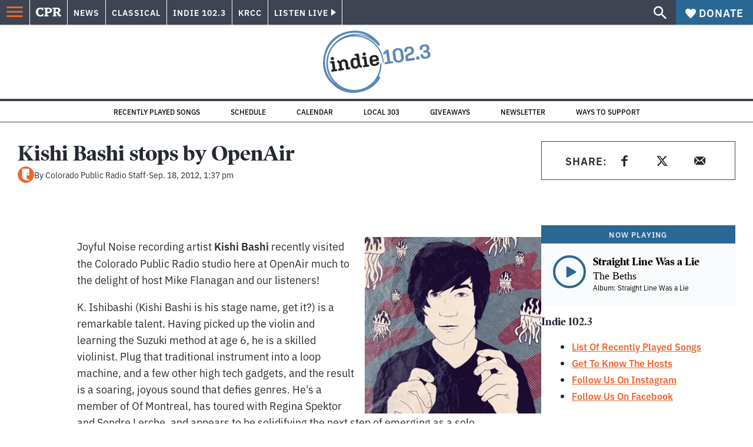

--- FILE ---
content_type: text/html; charset=utf-8
request_url: https://www.google.com/recaptcha/api2/aframe
body_size: 185
content:
<!DOCTYPE HTML><html><head><meta http-equiv="content-type" content="text/html; charset=UTF-8"></head><body><script nonce="jw1LWpjwXkT7ZcqVqFhNCw">/** Anti-fraud and anti-abuse applications only. See google.com/recaptcha */ try{var clients={'sodar':'https://pagead2.googlesyndication.com/pagead/sodar?'};window.addEventListener("message",function(a){try{if(a.source===window.parent){var b=JSON.parse(a.data);var c=clients[b['id']];if(c){var d=document.createElement('img');d.src=c+b['params']+'&rc='+(localStorage.getItem("rc::a")?sessionStorage.getItem("rc::b"):"");window.document.body.appendChild(d);sessionStorage.setItem("rc::e",parseInt(sessionStorage.getItem("rc::e")||0)+1);localStorage.setItem("rc::h",'1769413726041');}}}catch(b){}});window.parent.postMessage("_grecaptcha_ready", "*");}catch(b){}</script></body></html>